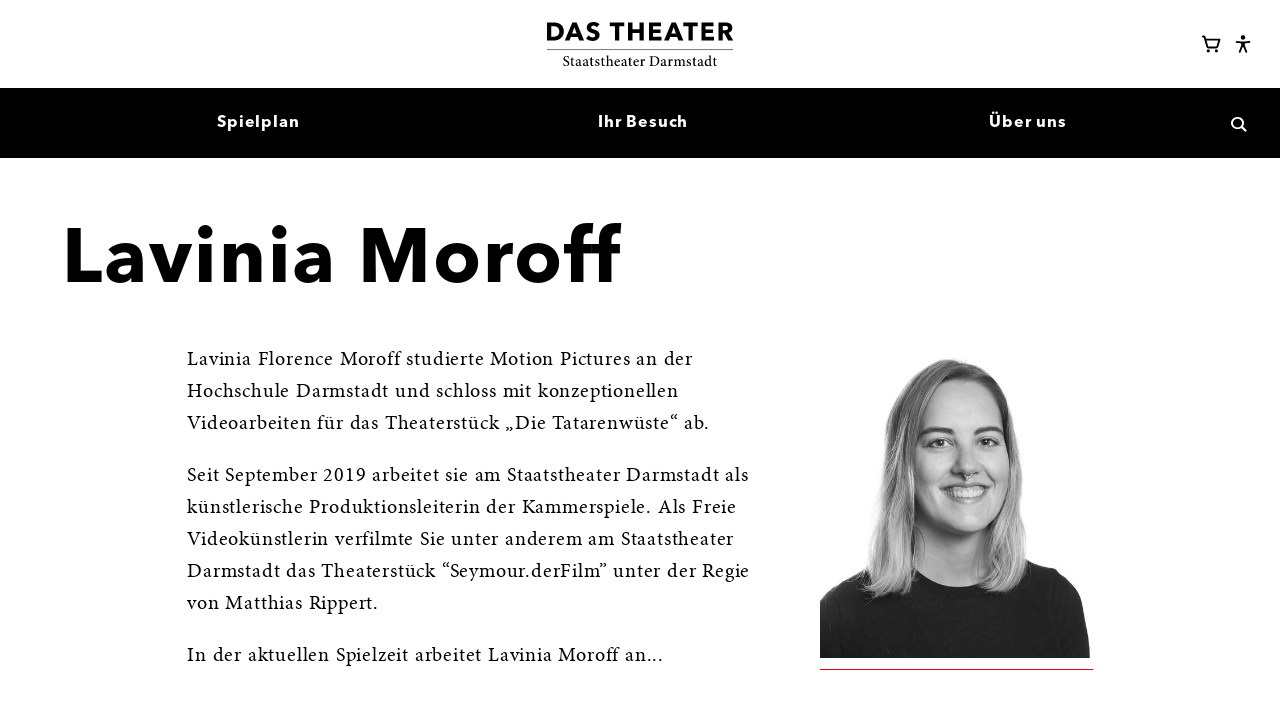

--- FILE ---
content_type: text/html; charset=UTF-8
request_url: https://www.staatstheater-darmstadt.de/kuenstler/951/
body_size: 9395
content:
<!doctype html>
<html lang="de" class="no-js">
<head>
                    <meta charset="utf-8" />
        <meta http-equiv="X-UA-Compatible" content="IE=edge" />
        <meta name="robots" content="index, follow" />
        <meta name="viewport" content="width=device-width, initial-scale=1.0" />

        <title>Lavinia Moroff
 | Staatstheater Darmstadt</title>        <script>(function(H){H.className=H.className.replace(/\bno-js\b/,'js')})(document.documentElement)</script>

                <script>
            (function() {
                "use strict";
                // Optimization for Repeat Views
                if (sessionStorage.fontsLoaded) {
                    document.documentElement.className += " fonts-loaded";
                    return;
                } else if ("fonts" in document) {
                    Promise.all([
                        document.fonts.load("600 1em AvenirNext"),
                        document.fonts.load("700 1em AvenirNext")
                    ]).then(function () {
                        document.documentElement.className += " fonts-loaded";
                        // Optimization for Repeat Views
                        sessionStorage.fontsLoaded = true;
                    });
                }
            })();
        </script>

        <script>
        window.YETT_WHITELIST = [
                        /staatstheater-darmstadt/,
                /matomo.webfactory.de/,
                /cdn.eye-able.com/,
                ];

        window.privacy = window.privacy || {};
    window.privacy.allowList = window.privacy.allowList || {};

            window.privacy.allowList["youtube-videos"] = [
                            new RegExp('(www\.)?youtube\.com', 'i'),
                            new RegExp('(www\.)?youtu\.be', 'i'),
                            new RegExp('(www\.)?youtube-nocookie\.com', 'i'),
                    ];
            window.privacy.allowList["sonstige-videos"] = [
                            new RegExp('vimeo\.com', 'i'),
                            new RegExp('(www\.)?facebook\.com', 'i'),
                    ];
            window.privacy.allowList["acast-podcasts"] = [
                            new RegExp('acast\.com', 'i'),
                    ];
            window.privacy.allowList["sonstige"] = [
                            new RegExp('(www\.)?(w\.)?soundcloud\.com', 'i'),
                            new RegExp('(www\.)?yumpu\.com', 'i'),
                            new RegExp('(www\.)?google\.com', 'i'),
                            new RegExp('(docs\.)?google\.com', 'i'),
                    ];
    </script>

                <script src="/assets-version-1767349392/bundles/webfactoryembed/dist/privacy-manager.js"></script><link rel="stylesheet" type="text/css" href="/assets-version-1767349392/css/screen.css" media="all" />
        <link rel="stylesheet" type="text/css" href="/assets-version-1767349392/css/print.css" media="print" />

                <style>
    /* ------------------------------ */
    /* Webfonts                       */
    /* ------------------------------ */

    /* Avenir Demi-Bold */
    @font-face {
        font-family: "AvenirNext";
        font-weight: 600;
        font-display: swap;
        src: url("/assets-version-1767349392/bundles/app/fonts/AvenirNextDemi/font.woff2") format("woff2");
        ascent-override: 97.8%;
        descent-override: 25%;
        line-gap-override: 0;
    }

    /* Avenir Bold */
    @font-face {
        font-family: "AvenirNext";
        font-weight: 700;
        font-display: swap;
        src: url("/assets-version-1767349392/bundles/app/fonts/AvenirNextBold/font.woff2") format("woff2");
        ascent-override: 97.8%;
        descent-override: 25%;
        line-gap-override: 0;
    }


    /* Minion Regular */
    @font-face {
        font-family: "Minion";
        font-weight: 400;
        font-display: swap;
        src: url("/assets-version-1767349392/bundles/app/fonts/MinionPro/minionpro-regular-webfont.woff2") format("woff2");
    }

    /* Minion Regular Italic */
    @font-face {
        font-family: "Minion";
        font-weight: 400;
        font-style: italic;
        font-display: swap;
        src: url("/assets-version-1767349392/bundles/app/fonts/MinionPro/minionpro-it-webfont.woff2") format("woff2");
    }

    /* Minion Bold */
    @font-face {
        font-family: "Minion";
        font-weight: 700;
        font-display: swap;
        src: url("/assets-version-1767349392/bundles/app/fonts/MinionPro/minionpro-bold-webfont.woff2") format("woff2");
    }
</style>
            <script src="/assets-version-1767349392/js/scripts.js" defer></script>
        <meta name="apple-mobile-web-app-capable" content="yes" />
        <meta name="generator" content="webfactory GmbH, Bonn - https://www.webfactory.de/"/>
        <meta name="Content-Language" content="de">
        <meta name="theme-color" content="#ffffff">

        <link rel="apple-touch-icon" sizes="180x180" href="/apple-touch-icon.png?v=qA3B3mdLq7">
        <link rel="icon" type="image/png" sizes="32x32" href="/favicon-32x32.png?v=qA3B3mdLq7">
        <link rel="icon" type="image/png" sizes="16x16" href="/favicon-16x16.png?v=qA3B3mdLq7">
        <link rel="manifest" href="/manifest.json?v=qA3B3mdLq7">
        <link rel="mask-icon" href="/safari-pinned-tab.svg?v=qA3B3mdLq7" color="#e3000b">
        <link rel="shortcut icon" href="/favicon.ico?v=qA3B3mdLq7">

            </head>

<body class=" js-body">
    <div class="page">

                <header class="page__header page-header js-page-header">
            <div class="page-header-inner">
                <div class="page-header-inner__start">
                    



                                                                                                                            





<button         aria-controls="page-menu"                    aria-expanded="false"                    data-label-is-open="Hauptnavigation schließen"                    data-label-is-closed="Hauptnavigation öffnen"                                type="button"                                class="button button--has-icon button--icon-only button--transparent page-menu-toggle js-page-menu-toggle"            >
                                                <span aria-hidden="true" class="button__icon page-menu-toggle__open-icon">
                    <svg version="1.1" id="Ebene_1" xmlns="http://www.w3.org/2000/svg" x="0" y="0" viewBox="0 0 46 29" width="46" height="29"><path fill="currentColor" d="M0 12.2h46v4.6H0zM0 24.4h46V29H0zM0 0h46v4.6H0z"/></svg>

                </span>
                            <span aria-hidden="true" class="button__icon page-menu-toggle__close-icon">
                    <svg xmlns="http://www.w3.org/2000/svg" viewBox="0 0 42.4 41.2" width="15" height="15"><path fill="currentColor" d="m37.2 41.2-16-16-16 16L0 36l16-16L1.2 5.2 6.5 0l14.7 14.8L36 0l5.2 5.2L26.4 20l16 16z"/></svg>

                </span>
                                    <span class="button__label js-page-menu-toggle-label visually-hidden">Hauptnavigation öffnen</span>
    </button>
                </div>
                <div class="page-header-inner__center logo">
                    <a href="/" class="logo__link u-color-black">
                        <img class="logo__image" src="/assets-version-1767349392/bundles/app/img/logo.svg" width="350" height="83" alt="Staatstheater Darmstadt" />
                    </a>
                </div>
                <div class="page-header-inner__end">
                    



                                                                                                                            





<a         target="_blank"                    rel="noopener"                    style="--size: var(--step-0); --padding: var(--space-unit--fourth);"                                            href="#"                    class="button button--has-icon button--icon-only button--transparent webshop-login js-webshop-login"            >
                                                <span aria-hidden="true" class="button__icon js-button-icon-sign-in u-hidden">
                    <svg xmlns="http://www.w3.org/2000/svg" width="32" height="32" fill="currentColor" viewBox="0 0 256 256"><path d="M144.49,136.49l-40,40a12,12,0,0,1-17-17L107,140H24a12,12,0,0,1,0-24h83L87.51,96.49a12,12,0,0,1,17-17l40,40A12,12,0,0,1,144.49,136.49ZM192,28H136a12,12,0,0,0,0,24h52V204H136a12,12,0,0,0,0,24h56a20,20,0,0,0,20-20V48A20,20,0,0,0,192,28Z"></path></svg>

                </span>
                            <span aria-hidden="true" class="button__icon js-button-icon-user u-hidden">
                    <svg xmlns="http://www.w3.org/2000/svg" width="32" height="32" fill="currentColor" viewBox="0 0 256 256"><path d="M234.38,210a123.36,123.36,0,0,0-60.78-53.23,76,76,0,1,0-91.2,0A123.36,123.36,0,0,0,21.62,210a12,12,0,1,0,20.77,12c18.12-31.32,50.12-50,85.61-50s67.49,18.69,85.61,50a12,12,0,0,0,20.77-12ZM76,96a52,52,0,1,1,52,52A52.06,52.06,0,0,1,76,96Z"></path></svg>

                </span>
                                    <span class="button__label webshop-login__label visually-hidden">Webshop Login</span>
    </a>

                    



                                                                                                                            





<a         target="_blank"                    rel="noopener"                    style="--size: var(--step-0); --padding: var(--space-unit--fourth);"                                            href="https://webshop.staatstheater-darmstadt.de/de/warenkorb"                    class="button button--has-icon button--icon-only button--transparent warenkorb"            >
                                                            <span aria-hidden="true" class="button__icon">
                <svg xmlns="http://www.w3.org/2000/svg" width="32" height="32" fill="currentColor" viewBox="0 0 256 256"><path d="M100,216a20,20,0,1,1-20-20A20,20,0,0,1,100,216Zm84-20a20,20,0,1,0,20,20A20,20,0,0,0,184,196ZM235.47,75.53l-27.29,88.7A27.87,27.87,0,0,1,181.41,184H82.93A28.13,28.13,0,0,1,56,163.69L21.81,44H12a12,12,0,0,1,0-24H24.82A20.08,20.08,0,0,1,44.05,34.51L51.34,60H224a12,12,0,0,1,11.47,15.53ZM207.75,84H58.19l20.89,73.1a4,4,0,0,0,3.85,2.9h98.48a4,4,0,0,0,3.83-2.82Z"></path></svg>

            </span>
                        <span class="button__label  visually-hidden">Warenkorb</span>
    
                            <span class="warenkorb__itemcount js-warenkorb-itemcount" hidden>0</span>
                        </a>
                    



                                                                                                                            





<button         style="--size: var(--step-0); --padding: var(--space-unit--fourth)"                    id="eyeAble_customToolOpenerID"                    type="button"                                class="button button--has-icon button--icon-only button--transparent eye-able-assistant"            >
                                <span aria-hidden="true" class="button__icon">
                <svg xmlns="http://www.w3.org/2000/svg" viewBox="0 0 32 32"><path d="m26.18 11.28-7.63.68c-.28.02-.56.04-.84.04h-3.4c-.28 0-.57 0-.84-.04l-7.63-.68c-.8-.06-1.5.53-1.56 1.34-.06.8.53 1.5 1.34 1.56l6.16.56c.75.06 1.32.69 1.32 1.44v1.67c0 .45-.08.9-.26 1.32l-3.51 8.95c-.33.74 0 1.59.74 1.92s1.59 0 1.92-.74l3.36-8.15c.14-.36.56-.55.92-.41.19.07.33.21.4.39l3.36 8.15c.33.74 1.19 1.06 1.92.74s1.06-1.19.74-1.92l-3.51-8.95a3.78 3.78 0 0 1-.26-1.32v-1.67c0-.75.58-1.38 1.32-1.44l6.16-.56c.8-.06 1.39-.76 1.34-1.56s-.76-1.39-1.56-1.34ZM16 9.09a3.63 3.63 0 1 0 0-7.26 3.63 3.63 0 0 0 0 7.26Z"/></svg>

            </span>
            <span class="visually-hidden"><span lang="en">Eye-Able</span> Assistent</span>
                        </button>
                </div>
            </div>

            <div class="page-menu js-page-menu" id="page-menu">
                                    
                                            <nav aria-label="Hauptnavigation" class="main-nav page-menu__main-nav js-main-nav">
                    <ul   class="main-nav__list
    main-nav__list--0
    " role="list" style="--node-count: 3;"
        >
                                <li class="main-nav__item
    main-nav__item--0
    
    
    main-nav__item--has-visible-children
    ">
            <a  href="/spielplan/" class="main-nav__link
    main-nav__link--0
    "><span class="main-nav__text main-nav__text--0 ">Spielplan</span></a>                
                    </li>
    
                                <li class="main-nav__item
    main-nav__item--0
    
    
    main-nav__item--has-visible-children
    ">
            <a  href="/-ihrbesuch/" class="main-nav__link
    main-nav__link--0
    "><span class="main-nav__text main-nav__text--0 ">Ihr Besuch</span></a>                
                    </li>
    
                                <li class="main-nav__item
    main-nav__item--0
    
    
    main-nav__item--has-visible-children
    ">
            <a  href="/ueberuns/" class="main-nav__link
    main-nav__link--0
    "><span class="main-nav__text main-nav__text--0 ">Über uns</span></a>                
                    </li>
    
            </ul>
                </nav>
                        

                                



                                                                                                                            





<button         aria-controls="suche-widget"                    aria-expanded="false"                    data-label-is-open="Suche schließen"                    data-label-is-closed="Suche öffnen"                                type="button"                                class="button button--has-icon button--icon-only button--transparent suche-widget-toggle js-suche-widget-toggle"            >
                                                <span aria-hidden="true" class="button__icon suche-widget-toggle__open-icon">
                    <svg class="stb-svg-icon stb-svg-icon-search" width="15" height="15" xmlns="http://www.w3.org/2000/svg" viewBox="0 0 25 25" focusable="false" aria-hidden="true"><path fill="currentColor" d="M25 22.5L18.5 16c1.2-1.7 1.9-3.7 1.9-5.9C20.4 4.5 15.9 0 10.2 0 4.6 0 0 4.5 0 10.1s4.6 10.1 10.2 10.1c2.1 0 4.1-.7 5.8-1.8l6.6 6.5 2.4-2.4zM3 10.1C3 6.2 6.2 3 10.2 3s7.2 3.2 7.2 7.2-3.2 7.2-7.2 7.2S3 14.1 3 10.1"/></svg>
                </span>
                            <span aria-hidden="true" class="button__icon suche-widget-toggle__close-icon">
                    <svg xmlns="http://www.w3.org/2000/svg" viewBox="0 0 42.4 41.2" width="15" height="15"><path fill="currentColor" d="m37.2 41.2-16-16-16 16L0 36l16-16L1.2 5.2 6.5 0l14.7 14.8L36 0l5.2 5.2L26.4 20l16 16z"/></svg>

                </span>
                                    <span class="button__label js-suche-widget-label visually-hidden">Suche öffnen</span>
    </button>

<form name="suche" method="get" action="/suche/" class="page-menu__suche-widget suche-widget js-suche-widget" novalidate="novalidate">
        <label class="visually-hidden" for="suche-widget">Suche</label>
    <input type="text" id="suche-widget" name="suche[suchbegriff]" required="required" class="suche-widget__input js-suche-widget-input" placeholder="Suchen Sie nach Produktionen, Künstlern, etc." />
    
    



                                                                                                                            





<button         style="--size: 1.5em"                                type="submit"                                class="button button--has-icon button--icon-only button--transparent js-suche-widget-button"            >
                                <span aria-hidden="true" class="button__icon">
                <svg class="stb-svg-icon stb-svg-icon-search" width="15" height="15" xmlns="http://www.w3.org/2000/svg" viewBox="0 0 25 25" focusable="false" aria-hidden="true"><path fill="currentColor" d="M25 22.5L18.5 16c1.2-1.7 1.9-3.7 1.9-5.9C20.4 4.5 15.9 0 10.2 0 4.6 0 0 4.5 0 10.1s4.6 10.1 10.2 10.1c2.1 0 4.1-.7 5.8-1.8l6.6 6.5 2.4-2.4zM3 10.1C3 6.2 6.2 3 10.2 3s7.2 3.2 7.2 7.2-3.2 7.2-7.2 7.2S3 14.1 3 10.1"/></svg>
            </span>
                        <span class="button__label  visually-hidden">Los</span>
    </button>
</form>

            </div>
        </header>

                <main class="page__main page-main js-main">
                                    
                
<section class="container u-mt--triple u-mb--double">
            <h1 class="h1 ">Lavinia Moroff</h1>
        </section>
                

<section id="main-content" class="page-main__content main-content">
    <div class="container" >
                <section class="section" id="kuenstler-bio">
                <div class="o-grid o-grid--center">
                                            <div class="o-grid__col u-3/12@sm">
                                                            
    
                
                        
        <img
                        sizes="(min-width: 768px) calc((100vw - (100vw - 1156px))/12*3),100%"
    
                srcset="https://thumbor-cache.webfactory.de/agZ29S5jO6JIwf2g7oQ9bBX2Wus=/480x0/filters:quality(60)/https%3A%2F%2Fwww.staatstheater-darmstadt.de%2Fdownloads%2Fde%2Fmedia%2F5218%2F0a84b8ff1277d0c7c52abbdc90fe706e%2FRobert_Schittko_copyright-17_Quadrat.jpg 480w,https://thumbor-cache.webfactory.de/wpSmkdZeuS5uHZtC1O9D80YUg90=/600x0/filters:quality(80)/https%3A%2F%2Fwww.staatstheater-darmstadt.de%2Fdownloads%2Fde%2Fmedia%2F5218%2F0a84b8ff1277d0c7c52abbdc90fe706e%2FRobert_Schittko_copyright-17_Quadrat.jpg 600w"

                            src="https://thumbor-cache.webfactory.de/qef6qF5dFS95tRJLBWHvvshF8X4=/150x0/filters:strip_icc():blur(20):quality(10)/https%3A%2F%2Fwww.staatstheater-darmstadt.de%2Fdownloads%2Fde%2Fmedia%2F5218%2F0a84b8ff1277d0c7c52abbdc90fe706e%2FRobert_Schittko_copyright-17_Quadrat.jpg"
                        class="portrait-underlined u-aspect-ratio-square"
            alt="Lavinia Moroff"
                                            />

        <noscript>
            <img
                src="https://thumbor-cache.webfactory.de/agZ29S5jO6JIwf2g7oQ9bBX2Wus=/480x0/filters:quality(60)/https%3A%2F%2Fwww.staatstheater-darmstadt.de%2Fdownloads%2Fde%2Fmedia%2F5218%2F0a84b8ff1277d0c7c52abbdc90fe706e%2FRobert_Schittko_copyright-17_Quadrat.jpg"
                class="portrait-underlined u-aspect-ratio-square"
                alt="Lavinia Moroff"
                                                            />
        </noscript>
    

                        </div>
                    
                                            <div class="o-grid__col u-6/12@sm u-order-minus1@sm u-mt--unit u-mt--none@sm u-mr--double@sm">
                            <p>Lavinia Florence Moroff studierte Motion Pictures an der Hochschule Darmstadt und schloss mit konzeptionellen Videoarbeiten für das Theaterstück „Die Tatarenwüste“ ab.  </p><p>Seit September 2019 arbeitet sie am Staatstheater Darmstadt als künstlerische Produktionsleiterin der Kammerspiele. Als Freie Videokünstlerin verfilmte Sie unter anderem am Staatstheater Darmstadt das Theaterstück “Seymour.derFilm” unter der Regie von Matthias Rippert.</p><p>In der aktuellen Spielzeit arbeitet Lavinia Moroff an...</p>
                        </div>
                                    </div>
            </section>

                        </div>
</section>

                                <div class="breadcrumbs-container">
        <nav class="breadcrumbs"  aria-label="Brotkrumennavigation">
            <ul class="breadcrumbs__list">
                                                            <li class="breadcrumbs__item breadcrumb-first">
                                                                                        <a class="breadcrumbs__text" href="/">Staatstheater Darmstadt</a>
                                                    </li>
                                                                                <li class="breadcrumbs__item ">
                            <i aria-hidden="true"><svg class="stb-svg-icon stb-svg-icon-next-smaller" xmlns="http://www.w3.org/2000/svg" viewBox="0 0 5 10" width="5" height="10"><path fill="currentColor" d="M.1 8.6S2.3 5.5 2.7 5C2.3 4.5.1 1.4.1 1.4 0 1.3 0 1.2 0 1.1 0 .9.1.8.2.7L1 .1c.1-.1.2-.1.3-.1.2 0 .3.1.4.2l3.2 4.5v.2c.1 0 .1.1.1.1v.1c0 .1 0 .1-.1.2L1.7 9.8c-.1.1-.2.2-.4.2-.1 0-.2 0-.3-.1l-.8-.6c-.1-.1-.2-.2-.2-.4 0-.1 0-.2.1-.3"/></svg></i>                                                            <span class="breadcrumbs__text">Künstler</span>
                                                    </li>
                                                </ul>
        </nav>
    </div>

            
                                                
            
<div
        id="dialog-social-media-sharing"
        aria-labelledby="dialog-social-media-sharing-title"
        aria-hidden="true"
        class="a11y-dialog-container js-a11y-dialog-social-media-sharing"
>
        <div class="a11y-dialog-overlay" data-a11y-dialog-hide></div>
        <div class="a11y-dialog-content" role="document">
                



                                                                





<button         data-a11y-dialog-hide=""                                type="button"                                class="button button--has-icon button--icon-only a11y-dialog-close-button"            >
                                <span aria-hidden="true" class="button__icon">
                <svg xmlns="http://www.w3.org/2000/svg" viewBox="0 0 42.4 41.2" width="15" height="15"><path fill="currentColor" d="m37.2 41.2-16-16-16 16L0 36l16-16L1.2 5.2 6.5 0l14.7 14.8L36 0l5.2 5.2L26.4 20l16 16z"/></svg>

            </span>
                        <span class="button__label  visually-hidden">Dialog schließen</span>
    </button>
                <h1 class="h4" id="dialog-social-media-sharing-title"><span class="visually-hidden">Auf Social Media</span> Teilen</h1>
                                    <div class="a11y-dialog-social-media-sharing-options js-a11y-dialog-social-media-sharing-options"></div>
                    </div>
</div>
        </main>

                <footer class="page__footer page-footer u-mt--none js-footer">
            
        <section aria-labelledby="serviceUndInfos" class="service-und-infos full-bleed u-mt--quadruple">
            <div class="container">
                <h2 class="u-size-900" id="serviceUndInfos">Service & Infos</h2>
                <div class="wf-accordion-group js-accordion-group">
                                                                                                <div class="wf-accordion js-accordion">
                                <div class="wf-accordion__header js-accordion__header">
                                    <h3 class="wf-accordion__trigger js-accordion__trigger">
                                        <span>Karten und Vorverkauf</span>
                                        <span class="wf-accordion__icon" aria-hidden="true">
                                            <svg xmlns="http://www.w3.org/2000/svg" viewBox="0 0 44 44" width="24" height="24" xml:space="preserve"><path fill="currentColor" d="M26.1 0v17.9H44v8.2H26.1V44h-8.2V26.1H0v-8.2h17.9V0z"/></svg>

                                        </span>
                                    </h3>
                                </div>
                                <div class="service-und-infos__accordeon-content wf-accordion__panel js-accordion__panel">
                                    <div data-track-content="" data-content-name="Seitenabschnitt Service und Infos" data-content-piece="Karten und Vorverkauf" class="wysiwyg u-ml--none u-pr--unit" style="max-width: none;">
                                        <p>Alle unsere Karten können Sie online bestellen. Sie finden die Bestellmöglichkeit zum Beispiel bei den <a href="/spielplan/">Terminen im Spielplan</a>. Online bestellte Karten können Sie zu Hause ausdrucken, als Code auf dem Mobiltelefon vorzeigen oder an der Abendkasse abholen.</p><p><a href="/service/onlineshop/">Weitere Informationen zur Online-Bestellung</a></p><p>Karten erhalten Sie auch an unseren Vorverkaufsstellen und an der Abendkasse. Im Vorverkauf stehen wir Ihnen  gerne für eine persönliche Beratung zur Verfügung. Bitte haben Sie dafür Verständnis, dass an der Abendkasse der Kartenverkauf für die Abendveranstaltung Vorrang hat.</p><p><a href="/service/vorverkauf/">Kontaktmöglichkeiten der Vorverkaufs- und Abendkasse</a></p>
                                    </div>
                                </div>
                            </div>
                                                                                                                        <div class="wf-accordion js-accordion">
                                <div class="wf-accordion__header js-accordion__header">
                                    <h3 class="wf-accordion__trigger js-accordion__trigger">
                                        <span>Abonnements</span>
                                        <span class="wf-accordion__icon" aria-hidden="true">
                                            <svg xmlns="http://www.w3.org/2000/svg" viewBox="0 0 44 44" width="24" height="24" xml:space="preserve"><path fill="currentColor" d="M26.1 0v17.9H44v8.2H26.1V44h-8.2V26.1H0v-8.2h17.9V0z"/></svg>

                                        </span>
                                    </h3>
                                </div>
                                <div class="service-und-infos__accordeon-content wf-accordion__panel js-accordion__panel">
                                    <div data-track-content="" data-content-name="Seitenabschnitt Service und Infos" data-content-piece="Abonnements" class="wysiwyg u-ml--none u-pr--unit" style="max-width: none;">
                                        <p>Vom verlässlichen Stammabonnement bis zum flexiblen Wahlabonnement - wir haben für Ihre regelmäßigen Theaterabende das passende Paket.</p><p><a href="https://www.staatstheater-darmstadt.de/spielplan/abonnement/">Zu den Abonnements</a></p><p><a href="https://www.staatstheater-darmstadt.de/spielplan/abonnement/stammabofinder/">Zum Abofinder (Stammabo)</a></p>
                                    </div>
                                </div>
                            </div>
                                                                                                                        <div class="wf-accordion js-accordion">
                                <div class="wf-accordion__header js-accordion__header">
                                    <h3 class="wf-accordion__trigger js-accordion__trigger">
                                        <span>Ermäßigungen</span>
                                        <span class="wf-accordion__icon" aria-hidden="true">
                                            <svg xmlns="http://www.w3.org/2000/svg" viewBox="0 0 44 44" width="24" height="24" xml:space="preserve"><path fill="currentColor" d="M26.1 0v17.9H44v8.2H26.1V44h-8.2V26.1H0v-8.2h17.9V0z"/></svg>

                                        </span>
                                    </h3>
                                </div>
                                <div class="service-und-infos__accordeon-content wf-accordion__panel js-accordion__panel">
                                    <div data-track-content="" data-content-name="Seitenabschnitt Service und Infos" data-content-piece="Ermäßigungen" class="wysiwyg u-ml--none u-pr--unit" style="max-width: none;">
                                        <p>Unser Theater soll allen Menschen, ganz unabhängig von ihren finanziellen Möglichkeiten, offenstehen. Für zahlreiche Gruppen (Kinder, Menschen in Ausbildung, Studierende, Schüler*innen, Menschen mit Teilhabecard, Menschen mit Schwerbehinderung, Geflüchtete u.a.) bieten wir daher Ermäßigungen an.</p><p><a href="https://www.staatstheater-darmstadt.de/spielplan/ermaessigungen/">Alle Ermäßigungen</a></p>
                                    </div>
                                </div>
                            </div>
                                                                                                                        <div class="wf-accordion js-accordion">
                                <div class="wf-accordion__header js-accordion__header">
                                    <h3 class="wf-accordion__trigger js-accordion__trigger">
                                        <span>Gutscheine für Theaterkarten</span>
                                        <span class="wf-accordion__icon" aria-hidden="true">
                                            <svg xmlns="http://www.w3.org/2000/svg" viewBox="0 0 44 44" width="24" height="24" xml:space="preserve"><path fill="currentColor" d="M26.1 0v17.9H44v8.2H26.1V44h-8.2V26.1H0v-8.2h17.9V0z"/></svg>

                                        </span>
                                    </h3>
                                </div>
                                <div class="service-und-infos__accordeon-content wf-accordion__panel js-accordion__panel">
                                    <div data-track-content="" data-content-name="Seitenabschnitt Service und Infos" data-content-piece="Gutscheine für Theaterkarten" class="wysiwyg u-ml--none u-pr--unit" style="max-width: none;">
                                        <p>Verschenken Sie Theater! Gutscheine im exklusiven Design des Staatstheaters erhalten Sie im <a href="https://webshop.staatstheater-darmstadt.de" target="_blank" rel="noopener">Webshop</a> oder an der <a href="/service/vorverkauf/">Vorverkaufskasse</a>. Online haben Sie die Wahl zwischen 25 €, 50 €, 75 €, 100 € und 150 €, an der Vorverkaufskasse können Sie den Betrag frei wählen.</p><p>Wir und 60 andere Geschäfte in Darmstadt akzeptieren den neuen Darmstadt-Gutschein. Er kann im Darmstadt Shop am Luisenplatz und online auf <a href="http://www.darmstadtgutschein.de" target="_blank" rel="noopener">www.darmstadtgutschein.de</a> gekauft werden und ist im Wert von 10 €, 25 €, 50 € oder 100 € erhältlich.</p>
                                    </div>
                                </div>
                            </div>
                                                                                                                                                                                                    </div>
            </div>
        </section>
    
    
<section class="container u-mt--none u-pv--quadruple" aria-labelledby="social-media">
    <h2 id="social-media" class="u-size-700 u-leading-200">Bleiben Sie mit uns in Verbindung</h2>
    <div class="u-flex u-fw-wrap u-gap-unit--double u-mt--double">
                    <a class="social-media-link" href="//www.facebook.com/staatstheaterdarmstadt/" style="width: var(--space-unit--triple)" target="_blank" rel="noopener">
                <span class="visually-hidden">facebook</span>
                <span aria-hidden="true">
                    <svg width="66" height="66" viewBox="0 0 1792 1792" xmlns="http://www.w3.org/2000/svg"><path d="M1343 12v264h-157q-86 0-116 36t-30 108v189h293l-39 296h-254v759h-306v-759h-255v-296h255v-218q0-186 104-288.5t277-102.5q147 0 228 12z"/></svg>
                </span>
            </a>
                    <a class="social-media-link" href="//www.youtube.com/channel/UCBNtxLAC7Ij4f7RzodQsGHw" style="width: var(--space-unit--triple)" target="_blank" rel="noopener">
                <span class="visually-hidden">youtube</span>
                <span aria-hidden="true">
                    <svg width="66" height="66" viewBox="0 0 1792 1792" xmlns="http://www.w3.org/2000/svg"><path d="M711 1128l484-250-484-253v503zm185-862q168 0 324.5 4.5t229.5 9.5l73 4q1 0 17 1.5t23 3 23.5 4.5 28.5 8 28 13 31 19.5 29 26.5q6 6 15.5 18.5t29 58.5 26.5 101q8 64 12.5 136.5t5.5 113.5v176q1 145-18 290-7 55-25 99.5t-32 61.5l-14 17q-14 15-29 26.5t-31 19-28 12.5-28.5 8-24 4.5-23 3-16.5 1.5q-251 19-627 19-207-2-359.5-6.5t-200.5-7.5l-49-4-36-4q-36-5-54.5-10t-51-21-56.5-41q-6-6-15.5-18.5t-29-58.5-26.5-101q-8-64-12.5-136.5t-5.5-113.5v-176q-1-145 18-290 7-55 25-99.5t32-61.5l14-17q14-15 29-26.5t31-19.5 28-13 28.5-8 23.5-4.5 23-3 17-1.5q251-18 627-18z"/></svg>
                </span>
            </a>
                    <a class="social-media-link" href="//www.instagram.com/staatstheaterdarmstadt/" style="width: var(--space-unit--triple)" target="_blank" rel="noopener">
                <span class="visually-hidden">instagram</span>
                <span aria-hidden="true">
                    <svg width="66" height="66" viewBox="0 0 1792 1792" xmlns="http://www.w3.org/2000/svg"><path d="M1152 896q0-106-75-181t-181-75-181 75-75 181 75 181 181 75 181-75 75-181zm138 0q0 164-115 279t-279 115-279-115-115-279 115-279 279-115 279 115 115 279zm108-410q0 38-27 65t-65 27-65-27-27-65 27-65 65-27 65 27 27 65zm-502-220q-7 0-76.5-.5t-105.5 0-96.5 3-103 10-71.5 18.5q-50 20-88 58t-58 88q-11 29-18.5 71.5t-10 103-3 96.5 0 105.5.5 76.5-.5 76.5 0 105.5 3 96.5 10 103 18.5 71.5q20 50 58 88t88 58q29 11 71.5 18.5t103 10 96.5 3 105.5 0 76.5-.5 76.5.5 105.5 0 96.5-3 103-10 71.5-18.5q50-20 88-58t58-88q11-29 18.5-71.5t10-103 3-96.5 0-105.5-.5-76.5.5-76.5 0-105.5-3-96.5-10-103-18.5-71.5q-20-50-58-88t-88-58q-29-11-71.5-18.5t-103-10-96.5-3-105.5 0-76.5.5zm768 630q0 229-5 317-10 208-124 322t-322 124q-88 5-317 5t-317-5q-208-10-322-124t-124-322q-5-88-5-317t5-317q10-208 124-322t322-124q88-5 317-5t317 5q208 10 322 124t124 322q5 88 5 317z"/></svg>
                </span>
            </a>
                    <a class="social-media-link" href="//www.staatstheater-darmstadt.de/service/newsletter" style="width: var(--space-unit--triple)" target="_blank" rel="noopener">
                <span class="visually-hidden">mail</span>
                <span aria-hidden="true">
                    <svg width="66" height="66" viewBox="0 0 1792 1792" xmlns="http://www.w3.org/2000/svg"><path d="M1792 710v794q0 66-47 113t-113 47h-1472q-66 0-113-47t-47-113v-794q44 49 101 87 362 246 497 345 57 42 92.5 65.5t94.5 48 110 24.5h2q51 0 110-24.5t94.5-48 92.5-65.5q170-123 498-345 57-39 100-87zm0-294q0 79-49 151t-122 123q-376 261-468 325-10 7-42.5 30.5t-54 38-52 32.5-57.5 27-50 9h-2q-23 0-50-9t-57.5-27-52-32.5-54-38-42.5-30.5q-91-64-262-182.5t-205-142.5q-62-42-117-115.5t-55-136.5q0-78 41.5-130t118.5-52h1472q65 0 112.5 47t47.5 113z"/></svg>
                </span>
            </a>
            </div>
</section>

    <div class="container u-bgcolor-black u-color-white | u-pt--triple u-pb--oneAndHalf">
        <div class="u-flex u-fw-wrap u-gap-y-unit--double u-gap-x-unit--quadruple u-ai-baseline | u-size-300 u-weight-bold">
            <div class="u-12/12 u-max-width-1/3@sm u-mr--auto@sm">
                <h2 id="service-quicklinks" class="u-size-700">Direkteinstieg</h2>
                <nav class="sys-nav u-mt--flowspace u-size-400" role="navigation" aria-labelledby="service-quicklinks">
                    <ul class="list-unstyled sys-nav-two-columns">
                        
                                                    <li>
                                <a href="/spielplan/" class="u-link-ui-currentColor u-size-400">
                                    Spielplan
                                </a>
                            </li>
                                                    <li>
                                <a href="/-ihrbesuch/" class="u-link-ui-currentColor u-size-400">
                                    Ihr Besuch
                                </a>
                            </li>
                                                    <li>
                                <a href="/ueberuns/" class="u-link-ui-currentColor u-size-400">
                                    Über uns
                                </a>
                            </li>
                                                    <li>
                                <a href="/magazin/" class="u-link-ui-currentColor u-size-400">
                                    Magazin
                                </a>
                            </li>
                                                    <li>
                                <a href="/extra/presse/" class="u-link-ui-currentColor u-size-400">
                                    Presse
                                </a>
                            </li>
                                                    <li>
                                <a href="/service/kontakt/" class="u-link-ui-currentColor u-size-400">
                                    Kontakt
                                </a>
                            </li>
                                                    <li>
                                <a href="/service/faq/" class="u-link-ui-currentColor u-size-400">
                                    FAQ
                                </a>
                            </li>
                                                    <li>
                                <a href="/ueberuns/jobs/" class="u-link-ui-currentColor u-size-400">
                                    Jobs
                                </a>
                            </li>
                                            </ul>
                </nav>
            </div>
            <div data-track-content="" data-content-name="Seitenabschnitt Footer" data-content-piece="Vorverkauf" class="u-size-400 u-3/6@sm">
                <h2 class="u-size-700">Karten kaufen</h2>
                <p class="u-family-display">Telefon: <a class="u-link-ui-currentColor" href="tel:+4961512811600">06151 28 11 600</a></p>
                <p class="u-mt--none u-family-copy u-weight-normal u-size-300">Dienstag bis Freitag 10 – 18 Uhr, Samstag 10 – 13 Uhr</p>

                <p class="u-family-display">E-Mail: <a class="u-link-ui-currentColor" href="mailto:vorverkauf@staatstheater-darmstadt.de">vorverkauf@staatstheater-darmstadt.de</a></p>
                <p class="u-mt--unit u-family-copy u-weight-normal u-size-300">Besuchen Sie unsere Vorverkaufskasse auch gerne vor Ort, oder nutzen Sie eine der anderen <a class="u-link-white" href="/service/vorverkauf/">Vorverkaufsstellen</a>.</p>
            </div>
        </div>
        <div class="u-mt--quadruple">
            <hr />
            <nav data-track-content="" data-content-name="Seitenabschnitt Footer" data-content-piece="zweite Fußzeile" role="navigation" aria-label="Rechtliche Informationen">
                
                                                <ul class="list-unstyled u-flex u-fw-wrap u-gap-x-unit">
                                    <li class="">
            <a href="/extra/impressum/" class="u-link-ui-currentColor">Impressum</a>                                
                    </li>
                <li class="">
            <a href="/extra/datenschutz/" class="u-link-ui-currentColor">Datenschutz</a>                                
                    </li>
                <li class="">
            <a href="/extra/intern/" class="u-link-ui-currentColor">Intern</a>                                
                    </li>
            <li>
            <a href="https://webshop.staatstheater-darmstadt.de/de/page/32/" target="_blank" rel="noopener" class="u-link-ui-currentColor">
                AGB
            </a>
        </li>
        <li>
            
<button type="button" class="button-unstyled u-link-ui-currentColor js-privacy-preferences-trigger" data-a11y-dialog-show="cookie-consent">
    Cookie-Einstellungen
</button>

        </li>
                                        <li class="">
            <a href="/extra/erklaerung-zur-barrierefreiheit/" class="u-link-ui-currentColor">Erklärung zur Barrierefreiheit</a>                                
                    </li>
    
            </ul>

            

            </nav>
        </div>
    </div>
</footer>

                                    
                        </div>




<!-- Piwik -->
<script type="text/javascript">//<![CDATA[
var _paq = (_paq||[]).concat([["setDoNotTrack",true],["trackVisibleContentImpressions"],["enableHeartBeatTimer"],["setDomains",["www.staatstheater-darmstadt.de","webshop.staatstheater-darmstadt.de","www.computop-paygate.com"]],["enableCrossDomainLinking"],["disableCookies"],["enableLinkTracking"],["trackPageView"]]);
(function() {
    var u=(("https:" == document.location.protocol) ? "https" : "http") + "://matomo.webfactory.de/";
    _paq.push(["setTrackerUrl", u+"js/"]);
    _paq.push(["setSiteId", "25"]);    _paq.push(['setAPIUrl', u]);    var d=document, g=d.createElement("script"), s=d.getElementsByTagName("script")[0]; g.type="text/javascript";
    g.defer=true; g.async=true; g.src=u+"js/"; s.parentNode.insertBefore(g,s);
})();
//]]></script>
<noscript><p><img src="//matomo.webfactory.de/piwik.php?idsite=25&amp;rec=1" style="border:0;" alt="" /></p></noscript>
<!-- End Piwik Code -->


<div
    id="cookie-consent"
    class="a11y-dialog-container"
    aria-label="Datenschutzeinstellungen"
    aria-hidden="true"
    data-canonical-categories='{"youtube-videos": false,"sonstige-videos": false,"acast-podcasts": false,"sonstige": false}'
                                data-auto-open="false"
            >
    <div class="a11y-dialog-overlay" data-a11y-dialog-hide=""></div>
    <div role="document" class="a11y-dialog-content cookie-consent">
        <div class="cookie-consent__panel">
            
                            <div class="js-detailed-settings-panel flow-space-to-direct-children" style="--flow-space: var(--space-unit--half)">
            <h2 class="h3">Datenschutzeinstellungen</h2>

                            <h3 class="h4 u-mt--unit">Externe Inhalte</h3>
                                    <p class="u-family-copy">Einige Inhalte wie z. B. unseren Podcast und Trailer zu Produktionen bieten wir Ihnen als ergänzendes Angebot über externe Plattformen an. Diese Dienste setzen Cookies und übertragen in einigen Fällen auch personenbezogene Daten in Länder außerhalb der EU. Sie können hier auswählen, welche externen Inhalte ohne erneute Nachfrage immer sofort geladen werden sollen.</p>
                
                                    <div class="flow-space-to-direct-children" style="--flow-space: var(--space-unit--fourth)">
                        <label >
                            <input
                                    type="checkbox"
                                    aria-describedby="youtube-videos-anbieter"
                                                                            data-privacy-category="youtube-videos"
                                                                /> Youtube-Videos
                        </label>
                                                    <p class="u-family-copy">Zu vielen Produktionen haben wir Videos (z. B. Trailer), die wir Ihnen als ergänzendes Angebot über Youtube zur Verfügung stellen.</p>
                                            </div>
                                    <div class="flow-space-to-direct-children" style="--flow-space: var(--space-unit--fourth)">
                        <label >
                            <input
                                    type="checkbox"
                                    aria-describedby="sonstige-videos-anbieter"
                                                                            data-privacy-category="sonstige-videos"
                                                                /> Videos auf anderen Plattformen als Youtube
                        </label>
                                                    <p class="u-family-copy">Insbesondere Videos von Gastspielen am Staatstheater sind teilweise auf anderen Plattformen veröffentlicht.</p>
                                            </div>
                                    <div class="flow-space-to-direct-children" style="--flow-space: var(--space-unit--fourth)">
                        <label >
                            <input
                                    type="checkbox"
                                    aria-describedby="acast-podcasts-anbieter"
                                                                            data-privacy-category="acast-podcasts"
                                                                /> Podcasts bei Acast
                        </label>
                                                    <p class="u-family-copy">Ergänzend zu unserem Videomaterial bieten wir Ihnen auch unseren Podcast &quot;Drama, Baby&quot; an, in dem Sie einen Einblick hinter die Kulissen bekommen.</p>
                                            </div>
                                    <div class="flow-space-to-direct-children" style="--flow-space: var(--space-unit--fourth)">
                        <label >
                            <input
                                    type="checkbox"
                                    aria-describedby="sonstige-anbieter"
                                                                            data-privacy-category="sonstige"
                                                                /> Sonstige externe Inhalte
                        </label>
                                            </div>
                            
                        <div class="cookie-consent__panel-footer">
                <div>
                    <button type="button" class="button button--secondary js-save-privacy-preferences">
                        Speichern und schließen
                    </button>
                </div>
            </div>
        </div>
            </div>
    </div>
</div>

</body>
</html>
